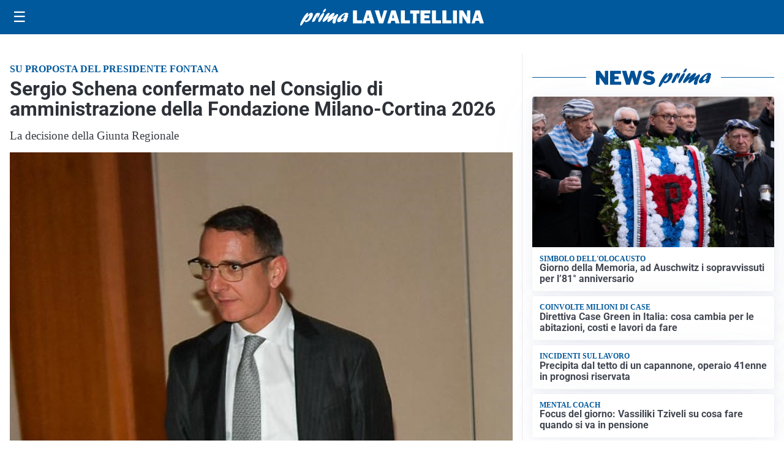

--- FILE ---
content_type: text/html; charset=utf8
request_url: https://primalavaltellina.it/media/my-theme/widgets/list-posts/sidebar-video-piu-visti.html?ts=29492335
body_size: 658
content:
<div class="widget-title"><span>Video più visti</span></div>
<div class="widget-sidebar-featured-poi-lista">
            
                    <article class="featured">
                <a href="https://primalavaltellina.it/attualita/tre-lupi-scorrazzano-sulla-statale-36/">
                                            <figure><img width="480" height="300" src="https://primalavaltellina.it/media/2026/01/lupi-sulla-statale-36-480x300.jpg" class="attachment-thumbnail size-thumbnail wp-post-image" alt="Tre lupi scorrazzano sulla Statale 36" loading="lazy" sizes="(max-width: 480px) 480px, (max-width: 1024px) 640px, 1280px" decoding="async" /></figure>
                                        <div class="post-meta">
                                                    <span class="lancio">Il video</span>
                                                <h3>Tre lupi scorrazzano sulla Statale 36</h3>
                    </div>
                </a>
            </article>
                    
                    <article class="compact">
                <a href="https://primalavaltellina.it/attualita/medici-e-medicina-i-primi-mille-giorni-che-determinano-la-salute-futura-e-le-nuove-frontiere-della-neonatologia/">
                    <div class="post-meta">
                                                    <span class="lancio">televisione</span>
                                                <h3>&#8220;Medici e Medicina&#8221;: i primi mille giorni che determinano la salute futura e le nuove frontiere della neonatologia</h3>
                    </div>
                </a>
            </article>
                    
                    <article class="compact">
                <a href="https://primalavaltellina.it/cronaca/lupo-avvistato-sulla-statale-36-video-girato-con-lo-smartphone-nella-serata-del-18-gennaio-2026/">
                    <div class="post-meta">
                                                    <span class="lancio">in mezzo alla strada</span>
                                                <h3>Lupo avvistato sulla Statale 36: video girato con lo smartphone nella serata del 18 gennaio 2026</h3>
                    </div>
                </a>
            </article>
            </div>

<div class="widget-footer"><a role="button" href="/multimedia/video/" class="outline widget-more-button">Altri video</a></div>

--- FILE ---
content_type: text/html; charset=utf8
request_url: https://primalavaltellina.it/media/my-theme/widgets/list-posts/sidebar-idee-e-consigli.html?ts=29492335
body_size: 444
content:
<div class="widget-title"><span>Idee e consigli</span></div>
<div class="widget-sidebar-featured-poi-lista">
            
                    <article class="featured">
                <a href="https://primalavaltellina.it/rubriche/idee-e-consigli/polizza-casa-le-soluzioni-semplici-e-immediate-di-verti-alla-conquista-del-mercato/">
                                            <figure><img width="480" height="300" src="https://primalavaltellina.it/media/2020/06/AdobeStock_278291471-e1592379951544-480x300.jpeg" class="attachment-thumbnail size-thumbnail wp-post-image" alt="Polizza casa: le soluzioni semplici e immediate di Verti alla conquista del mercato" loading="lazy" sizes="(max-width: 480px) 480px, (max-width: 1024px) 640px, 1280px" decoding="async" /></figure>
                                        <div class="post-meta">
                                                <h3>Polizza casa: le soluzioni semplici e immediate di Verti alla conquista del mercato</h3>
                    </div>
                </a>
            </article>
            </div>

<div class="widget-footer"><a role="button" href="/idee-e-consigli/" class="outline widget-more-button">Altre notizie</a></div>